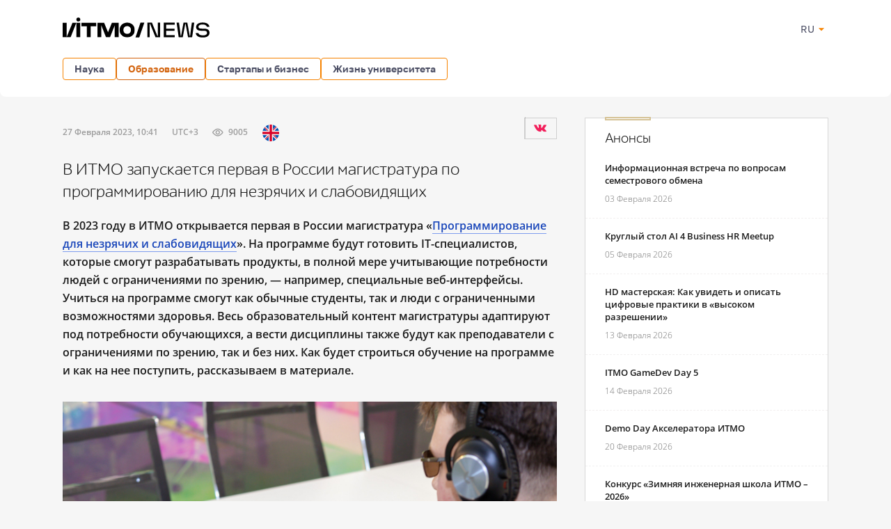

--- FILE ---
content_type: text/html; charset=UTF-8
request_url: https://news.itmo.ru/ru/education/trend/news/13084/
body_size: 16410
content:
<!DOCTYPE html>
<html lang="ru" prefix="og: http://ogp.me/ns#">

<head>
  <meta charset="utf-8" />
  <title>В ИТМО запускается первая в России магистратура по программированию для незрячих и слабовидящих</title>
  <!-- head:meta -->
  <meta name="keywords" content="В ИТМО запускается первая в России магистратура по программированию для незрячих и слабовидящих" />
  <meta name="description" content="В 2023 году в ИТМО открывается первая в России магистратура &laquo;Программирование для незрячих и слабовидящих&raquo;. На программе будут готовить IT-специалистов, которые смогут разрабатывать продукты, в полной мере учитывающие потребности людей с ограничениями по зрению, &mdash; например, специальные веб-интерфейсы. Учиться на программе смогут как обычные студенты, так и люди с ограниченными возможностями здоровья. Весь образовательный контент магистратуры адаптируют под потребности обучающихся, а вести дисциплины также будут как преподаватели с ограничениями по зрению, так и без них. Как будет строиться обучение на программе и как на нее поступить, рассказываем в материале." />
    <meta name="mediator" content="13084" />    <meta name="mediator_published_time" content="2023-02-27T10:41:48+03:00" />  <meta name="format-detection" content="telephone=no">
  <meta name="viewport" content="width=device-width, initial-scale=1, maximum-scale=1, user-scalable=no">
  <meta name="msApplication-ID" content="44794DivisiondevelopmentI.ITMOUniversityNews" />
  <meta name="msApplication-PackageFamilyName" content="44794DivisiondevelopmentI.ITMOUniversityNews_4km7ayasfejqc" />
  <!-- head:media -->
  <meta name="msapplication-TileColor" content="#EC0B43">
  <meta name="msapplication-TileImage" content="/xdata/_graphics/apple-touch-icon.png">
  <meta name="yandex-verification" content="3dcf153517ea332f" />
  <link rel="icon" type="image/svg+xml" href="/xdata/_graphics/favicon.svg" />
  <link rel="shortcut icon" href="/xdata/_graphics/favicon.ico" />
  <link rel="apple-touch-icon" sizes="180x180" href="/xdata/_graphics/apple-touch-icon.png" />
  <!-- head:styles -->
  <link rel="stylesheet" href="/xdata/_css/build/basis.min.css?v3867" />
  <link rel="stylesheet" href="/xdata/_css/styles/base/fonts.css?v3867" />
  <link rel="stylesheet" href="/xdata/_css/build/components.min.css?v3867" />
  <link rel="stylesheet" href="/xdata/_css/build/custom.min.css?v3867" />
  <link rel="stylesheet" href="/xdata/_css/build/media.min.css?v3867" />
  <link rel="stylesheet" href="/xdata/_plugins/magnific/css/styles.css?v3867" />
  <link rel="stylesheet" href="/xdata/_css/build/cocoen.min.css" />
  <link rel="stylesheet" href="/xdata/_plugins/slick/css/styles.css" />
  <link rel="stylesheet" href="/xdata/_plugins/slick/css/slick-theme.css" />
  <!--Open Graph-->
    <meta property="og:title" content="В ИТМО запускается первая в России магистратура по программированию для незрячих и слабовидящих">
    <meta property="og:type" content="article">
  <meta property="og:image"
    content="https://news.itmo.ru/images/news/big/p13084.jpg">
  <meta property="og:url" content="https://news.itmo.ru/ru/education/trend/news/13084/">
    <meta property="og:description" content="В 2023 году в ИТМО открывается первая в России магистратура &laquo;Программирование для незрячих и слабовидящих&raquo;. На программе будут готовить IT-специалистов, которые смогут разрабатывать продукты, в полной мере уч">
      <meta property="article:author" content="Алёна Мамаева" />
      <meta property="article:tag" content="Магистратура" />
    <meta property="article:tag" content="Программирование" />
    <meta property="article:tag" content="Образовательные программы" />
    <meta property="article:tag" content="Программная инженерия" />
    <meta property="article:tag" content="Ассистивные технологии" />
      <meta property="article:section" content="Тренды" />  <!-- Yandex.Metrika counter -->
  <script type="text/javascript">
  (function(m, e, t, r, i, k, a) {
    m[i] = m[i] || function() {
      (m[i].a = m[i].a || []).push(arguments)
    };
    m[i].l = 1 * new Date();
    k = e.createElement(t), a = e.getElementsByTagName(t)[0], k.async = 1, k.src = r, a.parentNode.insertBefore(k, a)
  })(window, document, "script", "https://mc.yandex.ru/metrika/tag.js", "ym");

  ym(39631755, "init", {
    clickmap: true,
    trackLinks: true,
    accurateTrackBounce: true,
    webvisor: true
  });
  ym(85872228, "init", {
    clickmap: true,
    trackLinks: true,
    accurateTrackBounce: true,
    webvisor: true
  });
  </script>
  <noscript>
    <div>
      <img src="https://mc.yandex.ru/watch/39631755" style="position:absolute; left:-9999px;" alt="" />
      <img src="https://mc.yandex.ru/watch/85872228" style="position:absolute; left:-9999px;" alt="" />
    </div>
  </noscript>
  <!-- /Yandex.Metrika counter -->
  <!-- Top.Mail.Ru counter -->
  <script type="text/javascript">
  var _tmr = window._tmr || (window._tmr = []);
  _tmr.push({
    id: "3606135",
    type: "pageView",
    start: (new Date()).getTime()
  });
  (function(d, w, id)

    {
      if (d.getElementById(id)) return;
      var ts = d.createElement("script");
      ts.type = "text/javascript";
      ts.async = true;
      ts.id = id;
      ts.src = "https://top-fwz1.mail.ru/js/code.js";
      var f = function() {
        var s = d.getElementsByTagName("script")[0];
        s.parentNode.insertBefore(ts, s);
      };
      if (w.opera == "[object Opera]") {
        d.addEventListener("DOMContentLoaded", f, false);
      } else {
        f();
      }
    })(document, window, "tmr-code");
  </script>
  <noscript>
    <div><img src="https://top-fwz1.mail.ru/counter?id=3606135;js=na" style="position:absolute;left:-9999px;"
        alt="Top.Mail.Ru" /></div>
  </noscript>
  <!-- /Top.Mail.Ru counter -->
</head>

<body data-mfp-close="Закрыть" data-mfp-loading="Загрузка..." data-mfp-prev="Назад"
  data-mfp-next="Вперед" data-mfp-counter="%curr% из %total%"
  data-mfp-error="Запрашиваемый контент не может быть загружен"
  data-spellreporter-url="https://itmo.ru/module/typo_report.php?language_id=1&url={0}&amp;text={1}">
      <svg style="visibility: hidden; display: none">
  <symbol width="12" height="12" viewBox="0 0 12 12" id="arrow-bottom">
    <path d="M5.18236 0.337549L3.13236 2.68755C2.83236 2.98755 3.08236 3.48755 3.48236 3.48755C3.63236 3.48755 3.73236 3.43755 3.83236 3.33755L5.43236 1.48755V11.4875C5.43236 11.7875 5.63236 11.9875 5.93236 11.9875C6.23236 11.9875 6.43236 11.7875 6.43236 11.4875V1.48755L8.03236 3.33755C8.13236 3.43755 8.28236 3.48755 8.38236 3.48755C8.78236 3.48755 8.98236 2.98755 8.73236 2.68755L6.68236 0.337549C6.28236 -0.112451 5.58236 -0.112451 5.18236 0.337549Z" />
  </symbol>
</svg>
  <!-- body:header -->
  <header>
    <div class="wrapper">
            <div class="logo">
        <a href="/ru/"></a>
      </div>
            <button id="menuToggle" class="button-ds-primary-icon-only-orange button-more"><svg
          xmlns="http://www.w3.org/2000/svg" height="24" viewBox="0 0 24 24" width="24" fill="#FFFFFF">
          <path d="M0 0h24v24H0z" fill="none" />
          <path d="M3 18h18v-2H3zm0-5h18v-2H3zm0-7v2h18V6z" />
        </svg></button>
      <div class="shortcuts">
        <div class="dropdown-language">
          <span class="link-button-ds-orange dropdown-language__trigger">RU            <svg xmlns="http://www.w3.org/2000/svg" height="20px" viewBox="0 0 24 24" width="20px" fill="#F68300">
              <path d="M0 0h24v24H0V0z" fill="none" />
              <path d="M7 10l5 5 5-5H7z" />
            </svg>
            <ul class="dropdown-ds">
              <li>
                <a class="dropdown-ds__item "
                  href="http://news.itmo.ru/ru/education/trend/news/13084/">
                  <svg width="16" height="16" viewBox="0 0 16 16" fill="none" xmlns="http://www.w3.org/2000/svg">
                    <g clip-path="url(#a)">
                      <path d="M8 16A8 8 0 1 0 8 0a8 8 0 0 0 0 16" fill="#F0F0F0" />
                      <path
                        d="M15.502 10.783A8 8 0 0 0 16 8a8 8 0 0 0-.498-2.782H.498A8 8 0 0 0 0 8c0 .979.176 1.916.498 2.783L8 11.479z"
                        fill="#0052B4" />
                      <path d="M8 16a8 8 0 0 0 7.503-5.218H.498A8 8 0 0 0 8 16" fill="#D80027" />
                    </g>
                    <defs>
                      <clipPath id="a">
                        <path fill="#fff" d="M0 0h16v16H0z" />
                      </clipPath>
                    </defs>
                  </svg>
                  Русский
                </a>
              </li>
              <li>
                <a class="dropdown-ds__item "
                  href="http://news.itmo.ru/en/education/trend/news/13084/">
                  <svg width="16" height="16" viewBox="0 0 16 16" fill="none" xmlns="http://www.w3.org/2000/svg">
                    <g clip-path="url(#a)">
                      <rect width="16" height="16" rx="8" fill="#fff" />
                      <g clip-path="url(#b)">
                        <path
                          d="M1.654 3.13A8 8 0 0 0 .275 5.912h4.162zm14.07 2.783a8 8 0 0 0-1.378-2.784l-2.783 2.784zM.275 10.087a8 8 0 0 0 1.379 2.783l2.783-2.783zM12.87 1.654A8 8 0 0 0 10.087.275v4.162zM3.13 14.346a8 8 0 0 0 2.783 1.378v-4.161zM5.912.276a8 8 0 0 0-2.784 1.378l2.784 2.783zm4.174 15.448a8 8 0 0 0 2.783-1.378l-2.783-2.783zm1.476-5.637 2.783 2.783a8 8 0 0 0 1.378-2.783z"
                          fill="#0052B4" />
                        <path
                          d="M15.932 6.957H9.043V.067a8 8 0 0 0-2.086 0v6.89H.067a8 8 0 0 0 0 2.086h6.89v6.89c.692.09 1.394.09 2.086 0v-6.89h6.89a8 8 0 0 0 0-2.086"
                          fill="#D80027" />
                        <path
                          d="m10.087 10.087 3.57 3.57q.246-.247.47-.514l-3.056-3.056zm-4.174 0-3.57 3.57q.247.246.514.47l3.056-3.056zm0-4.174-3.57-3.57a8 8 0 0 0-.47.514L4.93 5.913zm4.174 0 3.57-3.57a8 8 0 0 0-.514-.47L10.087 4.93z"
                          fill="#D80027" />
                      </g>
                    </g>
                    <defs>
                      <clipPath id="a">
                        <rect width="16" height="16" rx="8" fill="#fff" />
                      </clipPath>
                      <clipPath id="b">
                        <path fill="#fff" d="M0 0h16v16H0z" />
                      </clipPath>
                    </defs>
                  </svg>
                  English
                </a>
              </li>
            </ul>
        </div>
              </div>
    </div>
  </header>
  <!-- body:nav -->
  <nav>
    <div class="wrapper">
      <ul class="button-list">
        <li class="dropdown">
                                    <a class="button-ds-secondary-orange" href="/ru/science/">Наука</a>
                                    <ul class="dropdown-ds"><li>
                                          <a class="dropdown-ds__item " href="/ru/science/it/">IT</a>
                                      </li><li>
                                          <a class="dropdown-ds__item " href="/ru/science/photonics/">Фотоника</a>
                                      </li><li>
                                          <a class="dropdown-ds__item " href="/ru/science/cyberphysics/">Киберфизика</a>
                                      </li><li>
                                          <a class="dropdown-ds__item " href="/ru/science/new_materials/">Новые материалы</a>
                                      </li><li>
                                          <a class="dropdown-ds__item " href="/ru/science/life_science/">LifeScience</a>
                                      </li></ul>
                                </li><li class="dropdown">
                                    <a class="button-ds-secondary-orange active" href="/ru/education/">Образование</a>
                                    <ul class="dropdown-ds"><li>
                                          <a class="dropdown-ds__item " href="/ru/education/cooperation/">Сотрудничество</a>
                                      </li><li>
                                          <a class="dropdown-ds__item  active" href="/ru/education/trend/">Тренды</a>
                                      </li><li>
                                          <a class="dropdown-ds__item " href="/ru/education/students/">Студенты</a>
                                      </li><li>
                                          <a class="dropdown-ds__item " href="/ru/education/official/">Официально</a>
                                      </li></ul>
                                </li><li class="dropdown">
                                    <a class="button-ds-secondary-orange" href="/ru/startups_and_business/">Стартапы и бизнес</a>
                                    <ul class="dropdown-ds"><li>
                                          <a class="dropdown-ds__item " href="/ru/startups_and_business/business_success/">Бизнес-успех</a>
                                      </li><li>
                                          <a class="dropdown-ds__item " href="/ru/startups_and_business/innovations/">Инновации</a>
                                      </li><li>
                                          <a class="dropdown-ds__item " href="/ru/startups_and_business/startup/">Будни стартапа</a>
                                      </li><li>
                                          <a class="dropdown-ds__item " href="/ru/startups_and_business/partnership/">Партнерство</a>
                                      </li><li>
                                          <a class="dropdown-ds__item " href="/ru/startups_and_business/initiative/">Инициативы</a>
                                      </li></ul>
                                </li><li class="dropdown">
                                    <a class="button-ds-secondary-orange" href="/ru/university_live/">Жизнь университета</a>
                                    <ul class="dropdown-ds"><li>
                                          <a class="dropdown-ds__item " href="/ru/university_live/ratings/">Рейтинги</a>
                                      </li><li>
                                          <a class="dropdown-ds__item " href="/ru/university_live/achievements/">Достижения</a>
                                      </li><li>
                                          <a class="dropdown-ds__item " href="/ru/university_live/leisure/">Досуг</a>
                                      </li><li>
                                          <a class="dropdown-ds__item " href="/ru/university_live/ads/">Объявления</a>
                                      </li><li>
                                          <a class="dropdown-ds__item " href="/ru/university_live/social_activity/">Социальная активность</a>
                                      </li></ul>
                                </li>                      </ul>
    </div>
  </nav>
  <div id="sideMenuOverlay" class="side-menu__overlay"></div>
  <div id="sideMenu" class="side-menu">
    <div class="side-menu__content">
      <div class="side-menu__header">
                <a class="side-menu__header__logo" href="/ru/">
          <svg width="211" height="30" viewBox="0 0 211 30" fill="none" xmlns="http://www.w3.org/2000/svg">
            <path
              d="M201.478 29.856c-5.378 0-9.523-1.532-10.455-6.459h3.906c.54 2.493 3.184 3.395 6.579 3.395 3.244 0 5.888-.902 5.888-3.515 0-2.734-2.133-3.094-5.678-3.094h-1.773c-4.415 0-8.201-.811-8.201-5.528 0-4.476 4.777-6.308 9.283-6.308 4.776 0 8.952 1.472 9.973 6.218h-3.665c-1.021-2.613-3.274-3.394-6.308-3.394-3.154 0-5.858.96-5.858 3.334 0 2.463 2.403 2.644 5.888 2.644h1.472c4.897 0 8.441 1.171 8.441 6.068 0 4.716-4.566 6.639-9.492 6.639m-34.76-.361-3.034-20.969h3.454c1.172 8.502 1.773 12.888 2.434 18.926h.6c.781-4.116 2.674-14.6 3.485-18.926h5.437c.842 4.416 2.704 14.81 3.425 18.926h.661c.691-6.038 1.262-10.424 2.403-18.926h3.485l-3.034 20.969h-5.888l-3.425-18.926h-.691l-3.454 18.926zm-5.83-17.875h-12.077v5.738h11.836v2.944h-11.836v6.099h12.077v3.094h-15.561V8.526h15.561zM121.74 29.495V8.526h6.579c1.833 4.597 3.695 9.223 5.588 13.82.691 1.651 1.412 3.514 2.072 5.196h.691l.121-19.016h3.304v20.969h-6.699c-1.893-4.626-3.725-9.253-5.618-13.849-.691-1.652-1.381-3.515-2.042-5.167h-.691v19.016z"
              fill="#000" />
            <g clip-path="url(#a)" fill="#000">
              <path
                d="M27.11 8.721v5.029h7.64v15.718h5.596V13.75h7.782V8.72zm-1.808-.044h-5.645V29.47h5.645zM0 8.677V29.47h5.645V8.677zm17.407 0h-3.249L5.645 29.47h5.82l8.188-20.792zm58.873 0h-5.495l-5.603 13.684L59.58 8.677h-9.645V29.47h5.645v-17l6.693 16.998h5.82l6.694-16.998v16.998h5.645V8.677zM22.472 1.255a2.769 2.769 0 1 0 2.826 2.769 2.8 2.8 0 0 0-2.826-2.77m70.29 23.395h-.01c-1.607 0-2.97-.5-3.933-1.446s-1.48-2.281-1.51-3.874v-.464c.028-1.595.548-2.936 1.506-3.878s2.322-1.444 3.933-1.444h.013c1.567 0 2.904.52 3.866 1.502s1.5 2.428 1.493 4.053c0 1.625-.523 3.059-1.495 4.05-.972.993-2.299 1.503-3.865 1.505m10.828-5.557c-.012-4.1-1.701-7.16-5.02-9.095a11.15 11.15 0 0 0-5.682-1.487q-.777.002-1.55.089c-3.029.333-5.467 1.606-7.244 3.76-1.516 1.845-2.25 4.056-2.23 6.735-.017 2.679.714 4.89 2.232 6.734 1.775 2.16 4.217 3.426 7.242 3.76q.772.085 1.55.088a11.14 11.14 0 0 0 5.681-1.487c3.328-1.936 5.021-4.994 5.021-9.097" />
            </g>
            <path d="m104.624 29.84 7.239-21.409h5.537l-7.347 21.409z" fill="#000" />
            <defs>
              <clipPath id="a">
                <path fill="#fff" d="M0 .145h103.588v29.597H0z" />
              </clipPath>
            </defs>
          </svg>
        </a>
                <div class="dropdown-language">
          <span class="link-button-ds-orange dropdown-language__trigger">RU            <svg xmlns="http://www.w3.org/2000/svg" height="20px" viewBox="0 0 24 24" width="20px" fill="#F68300">
              <path d="M0 0h24v24H0V0z" fill="none" />
              <path d="M7 10l5 5 5-5H7z" />
            </svg>
            <ul class="dropdown-ds">
              <li>
                <a class="dropdown-ds__item " href="http://news.itmo.ru/ru/education/trend/news/13084/">
                  <svg width="16" height="16" viewBox="0 0 16 16" fill="none" xmlns="http://www.w3.org/2000/svg">
                    <g clip-path="url(#a)">
                      <path d="M8 16A8 8 0 1 0 8 0a8 8 0 0 0 0 16" fill="#F0F0F0" />
                      <path
                        d="M15.502 10.783A8 8 0 0 0 16 8a8 8 0 0 0-.498-2.782H.498A8 8 0 0 0 0 8c0 .979.176 1.916.498 2.783L8 11.479z"
                        fill="#0052B4" />
                      <path d="M8 16a8 8 0 0 0 7.503-5.218H.498A8 8 0 0 0 8 16" fill="#D80027" />
                    </g>
                    <defs>
                      <clipPath id="a">
                        <path fill="#fff" d="M0 0h16v16H0z" />
                      </clipPath>
                    </defs>
                  </svg>
                  Русский
                </a>
              </li>
              <li>
                <a class="dropdown-ds__item " href="http://news.itmo.ru/en/education/trend/news/13084/">
                  <svg width="16" height="16" viewBox="0 0 16 16" fill="none" xmlns="http://www.w3.org/2000/svg">
                    <g clip-path="url(#a)">
                      <rect width="16" height="16" rx="8" fill="#fff" />
                      <g clip-path="url(#b)">
                        <path
                          d="M1.654 3.13A8 8 0 0 0 .275 5.912h4.162zm14.07 2.783a8 8 0 0 0-1.378-2.784l-2.783 2.784zM.275 10.087a8 8 0 0 0 1.379 2.783l2.783-2.783zM12.87 1.654A8 8 0 0 0 10.087.275v4.162zM3.13 14.346a8 8 0 0 0 2.783 1.378v-4.161zM5.912.276a8 8 0 0 0-2.784 1.378l2.784 2.783zm4.174 15.448a8 8 0 0 0 2.783-1.378l-2.783-2.783zm1.476-5.637 2.783 2.783a8 8 0 0 0 1.378-2.783z"
                          fill="#0052B4" />
                        <path
                          d="M15.932 6.957H9.043V.067a8 8 0 0 0-2.086 0v6.89H.067a8 8 0 0 0 0 2.086h6.89v6.89c.692.09 1.394.09 2.086 0v-6.89h6.89a8 8 0 0 0 0-2.086"
                          fill="#D80027" />
                        <path
                          d="m10.087 10.087 3.57 3.57q.246-.247.47-.514l-3.056-3.056zm-4.174 0-3.57 3.57q.247.246.514.47l3.056-3.056zm0-4.174-3.57-3.57a8 8 0 0 0-.47.514L4.93 5.913zm4.174 0 3.57-3.57a8 8 0 0 0-.514-.47L10.087 4.93z"
                          fill="#D80027" />
                      </g>
                    </g>
                    <defs>
                      <clipPath id="a">
                        <rect width="16" height="16" rx="8" fill="#fff" />
                      </clipPath>
                      <clipPath id="b">
                        <path fill="#fff" d="M0 0h16v16H0z" />
                      </clipPath>
                    </defs>
                  </svg>
                  English
                </a>
              </li>
            </ul>
        </div>
        <svg id="closeMenu" class="side-menu__header__close" xmlns="http://www.w3.org/2000/svg" height="24"
          viewBox="0 0 24 24" width="24" fill="#37394B">
          <path d="M0 0h24v24H0z" fill="none" />
          <path
            d="M19 6.41 17.59 5 12 10.59 6.41 5 5 6.41 10.59 12 5 17.59 6.41 19 12 13.41 17.59 19 19 17.59 13.41 12z" />
        </svg>
      </div>
      <ul class="side-menu__list">
        <li>
                                  <a class="dropdown-ds__item">Наука
                                  <svg xmlns="http://www.w3.org/2000/svg" height="24px" viewBox="0 0 24 24" width="24px" fill="#F68300"><path d="M0 0h24v24H0V0z" fill="none"/><path d="M12 4l-1.41 1.41L16.17 11H4v2h12.17l-5.58 5.59L12 20l8-8-8-8z"/></svg>
                                  </a>
                                  <div class="side-menu__list__header">
                                    <svg xmlns="http://www.w3.org/2000/svg" height="24px" viewBox="0 0 24 24" width="24px" fill="#37394B"><path d="M0 0h24v24H0V0z" fill="none"/><path d="M12 4l-1.41 1.41L16.17 11H4v2h12.17l-5.58 5.59L12 20l8-8-8-8z"/></svg>
                                    <a href="/ru/science/">Наука</a>
                                  </div>
                                    <ul class="side-menu__list__submenu"><li>
                                          <a class="dropdown-ds__item " href="/ru/science/it/">IT</a>
                                      </li><li>
                                          <a class="dropdown-ds__item " href="/ru/science/photonics/">Фотоника</a>
                                      </li><li>
                                          <a class="dropdown-ds__item " href="/ru/science/cyberphysics/">Киберфизика</a>
                                      </li><li>
                                          <a class="dropdown-ds__item " href="/ru/science/new_materials/">Новые материалы</a>
                                      </li><li>
                                          <a class="dropdown-ds__item " href="/ru/science/life_science/">LifeScience</a>
                                      </li></ul>
                                </li><li>
                                  <a class="dropdown-ds__item">Образование
                                  <svg xmlns="http://www.w3.org/2000/svg" height="24px" viewBox="0 0 24 24" width="24px" fill="#F68300"><path d="M0 0h24v24H0V0z" fill="none"/><path d="M12 4l-1.41 1.41L16.17 11H4v2h12.17l-5.58 5.59L12 20l8-8-8-8z"/></svg>
                                  </a>
                                  <div class="side-menu__list__header">
                                    <svg xmlns="http://www.w3.org/2000/svg" height="24px" viewBox="0 0 24 24" width="24px" fill="#37394B"><path d="M0 0h24v24H0V0z" fill="none"/><path d="M12 4l-1.41 1.41L16.17 11H4v2h12.17l-5.58 5.59L12 20l8-8-8-8z"/></svg>
                                    <a href="/ru/education/">Образование</a>
                                  </div>
                                    <ul class="side-menu__list__submenu"><li>
                                          <a class="dropdown-ds__item " href="/ru/education/cooperation/">Сотрудничество</a>
                                      </li><li>
                                          <a class="dropdown-ds__item  active" href="/ru/education/trend/">Тренды</a>
                                      </li><li>
                                          <a class="dropdown-ds__item " href="/ru/education/students/">Студенты</a>
                                      </li><li>
                                          <a class="dropdown-ds__item " href="/ru/education/official/">Официально</a>
                                      </li></ul>
                                </li><li>
                                  <a class="dropdown-ds__item">Стартапы и бизнес
                                  <svg xmlns="http://www.w3.org/2000/svg" height="24px" viewBox="0 0 24 24" width="24px" fill="#F68300"><path d="M0 0h24v24H0V0z" fill="none"/><path d="M12 4l-1.41 1.41L16.17 11H4v2h12.17l-5.58 5.59L12 20l8-8-8-8z"/></svg>
                                  </a>
                                  <div class="side-menu__list__header">
                                    <svg xmlns="http://www.w3.org/2000/svg" height="24px" viewBox="0 0 24 24" width="24px" fill="#37394B"><path d="M0 0h24v24H0V0z" fill="none"/><path d="M12 4l-1.41 1.41L16.17 11H4v2h12.17l-5.58 5.59L12 20l8-8-8-8z"/></svg>
                                    <a href="/ru/startups_and_business/">Стартапы и бизнес</a>
                                  </div>
                                    <ul class="side-menu__list__submenu"><li>
                                          <a class="dropdown-ds__item " href="/ru/startups_and_business/business_success/">Бизнес-успех</a>
                                      </li><li>
                                          <a class="dropdown-ds__item " href="/ru/startups_and_business/innovations/">Инновации</a>
                                      </li><li>
                                          <a class="dropdown-ds__item " href="/ru/startups_and_business/startup/">Будни стартапа</a>
                                      </li><li>
                                          <a class="dropdown-ds__item " href="/ru/startups_and_business/partnership/">Партнерство</a>
                                      </li><li>
                                          <a class="dropdown-ds__item " href="/ru/startups_and_business/initiative/">Инициативы</a>
                                      </li></ul>
                                </li><li>
                                  <a class="dropdown-ds__item">Жизнь университета
                                  <svg xmlns="http://www.w3.org/2000/svg" height="24px" viewBox="0 0 24 24" width="24px" fill="#F68300"><path d="M0 0h24v24H0V0z" fill="none"/><path d="M12 4l-1.41 1.41L16.17 11H4v2h12.17l-5.58 5.59L12 20l8-8-8-8z"/></svg>
                                  </a>
                                  <div class="side-menu__list__header">
                                    <svg xmlns="http://www.w3.org/2000/svg" height="24px" viewBox="0 0 24 24" width="24px" fill="#37394B"><path d="M0 0h24v24H0V0z" fill="none"/><path d="M12 4l-1.41 1.41L16.17 11H4v2h12.17l-5.58 5.59L12 20l8-8-8-8z"/></svg>
                                    <a href="/ru/university_live/">Жизнь университета</a>
                                  </div>
                                    <ul class="side-menu__list__submenu"><li>
                                          <a class="dropdown-ds__item " href="/ru/university_live/ratings/">Рейтинги</a>
                                      </li><li>
                                          <a class="dropdown-ds__item " href="/ru/university_live/achievements/">Достижения</a>
                                      </li><li>
                                          <a class="dropdown-ds__item " href="/ru/university_live/leisure/">Досуг</a>
                                      </li><li>
                                          <a class="dropdown-ds__item " href="/ru/university_live/ads/">Объявления</a>
                                      </li><li>
                                          <a class="dropdown-ds__item " href="/ru/university_live/social_activity/">Социальная активность</a>
                                      </li></ul>
                                </li>              </ul>
    </div>
      </div>
<link rel="stylesheet" href="../assets/css/photo-comment.css" />
<section class="splitter">
    <div class="wrapper">
        <main>
            <div class="article">
                <article>
                    <div class="news-info-wrapper">
                        <time datetime="2023-02-27T10:41:48+03:00">
                                    27 Февраля 2023, 10:41<span class="timezone">UTC+3</span><span class="icon eye">9005</span><a href="https://news.itmo.ru/en/education/trend/news/13084/" class="en" data-title="Read in English"></a></time>                        <div class="ya-share2" data-services="vkontakte" data-lang="ru" data-counter>
                        </div>
                    </div>
                    <h1>В ИТМО запускается первая в России магистратура по программированию для незрячих и слабовидящих</h1>
                    <div class="content js-mediator-article">
                        <p class="lead">
                            <strong>В 2023 году в ИТМО открывается первая в России магистратура &laquo;</strong><a href="https://abit.itmo.ru/program/master/it_blind" target="_blank"><strong>Программирование для незрячих и слабовидящих</strong></a><strong>&raquo;. На программе будут готовить IT-специалистов, которые смогут разрабатывать продукты, в полной мере учитывающие потребности людей с ограничениями по зрению, &mdash; например, специальные веб-интерфейсы. Учиться на программе смогут как обычные студенты, так и люди с ограниченными возможностями здоровья. Весь образовательный контент магистратуры адаптируют под потребности обучающихся, а вести дисциплины также будут как преподаватели с ограничениями по зрению, так и без них. Как будет строиться обучение на программе и как на нее поступить, рассказываем в материале.</strong>                        </p>
                        <div class="poster">
                            <img loading="lazy" src="/images/news/big/p13084.jpg" alt="" /><div class="copyinfo">
                                    <div class="blackbox">
                                        <p>Фото: Дмитрий Григорьев / ITMO.NEWS</p>
                                    </div>
                                </div>                        </div>
                        <div class="post-content">
                                                        <h1><strong>Содержание</strong></h1>

<ol>
	<li><a href="#link1">Актуальность программы</a></li>
	<li><a href="#link2">Как устроено обучение</a></li>
	<li><a href="#link3">Где работать после выпуска</a></li>
	<li><a href="#link4">Кому подойдет магистратура</a></li>
	<li><a href="#link5">Как поступить на программу</a></li>
</ol>

<div id="link1">
<h1><strong>Сделать технологии доступными для всех</strong></h1>

<p>По <a href="https://www.who.int/news/item/16-05-2022-almost-one-billion-children-and-adults-with-disabilities-and-older-persons-in-need-of-assistive-technology-denied-access--according-to-new-report" target="_blank">данным отчета</a> Всемирной организации здравоохранения (ВОЗ) и Международного чрезвычайного фонда помощи детям при ООН (ЮНИСЕФ), более 2,5 млрд жителям планеты необходим доступ к ассистивным технологиям. Это физические и цифровые продукты, которые помогают людям с разными ограничениями по здоровью жить так же комфортно, как и всем остальным. К таким продуктам относятся инвалидные коляски, протезы и очки, а также программное обеспечение &mdash; например, голосовые помощники, программы, зачитывающие вслух происходящее на экране компьютера или смартфона (скринридеры), и программы распознавания и расшифровки голосовых сообщений.</p>

<p>Созданием ассистивных технологий и адаптированием уже существующих информационных систем и мобильных приложений под потребности незрячих и слабовидящих людей занимаются разработчики программного обеспечения и DevOps-инженеры. Но чтобы разрабатывать действительно полезные продукты, им нужно не только отлично владеть навыками (в программировании и создании алгоритмов для автоматической обработки текстов), но и понимать тонкости работы вспомогательных программ. Например, считает ли скринридер все элементы верстки приложения и сделает ли он это в правильном порядке.</p>

<p>Чтобы подготовить IT-специалистов, которые смогут разрабатывать продукты, в полной мере учитывающие потребности целевой аудитории, ИТМО открывает новую магистратуру &laquo;<a href="https://abit.itmo.ru/program/master/it_blind" target="_blank">Программирование для незрячих и слабовидящих</a>&raquo;. Она станет первой в России образовательной программой, на которой будут профессионально готовить системных администраторов, DevOps-инженеров, тестировщиков и разработчиков специального программного обеспечения и приложений.</p>

<blockquote>
<p><em>&laquo;В ИТМО уже обучаются несколько студентов, у которых есть ограничения по зрению. Для нас это интересный опыт преподавания. С другой стороны, мы видим в этом направлении серьезный пробел, так как люди с ограничением по зрению не имеют возможности обучаться в магистратуре с соответствующей поддержкой &mdash; такой программы в России просто нет. Поэтому мы решили выращивать специалистов, способных сделать более доступными информационные системы и мобильные приложения для людей с ограничениями по зрению. Для этого мы объединим наш опыт подготовки специалистов в области программной инженерии и опыт людей, занимающихся инклюзивным образованием и разработкой ассистивных технологий для незрячих и слабовидящих&raquo;</em>, &mdash; отметил руководитель программы &laquo;Программирование для незрячих и слабовидящих&raquo;, доцент факультета программной инженерии и компьютерной техники ИТМО <strong>Дмитрий Муромцев</strong>.</p>
</blockquote>

<p><figure>
                        <img src="/images/news/big/1308400.jpg" alt="Дмитрий Муромцев. Фото: ITMO.NEWS
" />
                        <figcaption><p class="show_photo_comment">Дмитрий Муромцев. Фото: ITMO.NEWS</p>
</figcaption>
                    </figure>

<div id="link2">
<h1><strong>Как устроено обучение</strong></h1>

<p>Большую часть времени студенты программы будут изучать общий набор дисциплин, которые читают и на других образовательных программах факультета программной инженерии и компьютерной техники ИТМО (ФПИиКТ). Среди них &mdash; программная инженерия, веб-технологии, основы мобильной разработки, UI/UX-дизайн, программирование на Python и JavaScript и много другое. Но будут и специальные дисциплины ― например, изучение систем экранного доступа, голосовых помощников и других ассистивных технологий. В результате студенты смогут научиться проектировать и разрабатывать доступные веб-интерфейсы, а также внедрять в них уже готовые решения. С полным списком дисциплин можно <a href="https://abit.itmo.ru/program/master/it_blind" target="_blank">ознакомиться на сайте</a>.</p>

<blockquote>
<p><em>&laquo;В магистратуре мы делаем акцент на дисциплины, которые позволят выпускникам профессионально заниматься программной инженерией. Если в дальнейшем они захотят углубиться в какую-либо область, они смогут сделать это благодаря базовым знаниям, полученным за время обучения. Но при этом студенты будут владеть технологиями доступности. Это очень важно, так как таких специалистов на рынке никто не готовит&raquo;</em>, &mdash; рассказывает Дмитрий Муромцев.</p>
</blockquote>

<p>Помогать подбирать нужные дисциплины для учебного плана и адаптировать образовательный контент для студентов с ограничениями по зрению будет магистрант второго курса ФПИиКТ ИТМО <strong>Евгений Некрасов</strong>. Несмотря на потерю зрения и правой кисти, он учится в Первом неклассическом на общих основаниях и более восьми лет работает в IT-индустрии наравне с людьми без ограничений по здоровью. За время учебы и работы он освоил более десяти языков программирования и стал специалистом в области DevOps/SRE инженерии, больших данных, искусственного интеллекта, виртуальной реальности и веб-интерфейсов для пользователей с ограничениями по зрению.</p>

<blockquote>
<p><em>&laquo;Чем отличается программирование для незрячего и зрячего студента? Нам нужен скринридер и адаптивные среды разработки, в которых он хорошо работает. Скринридер озвучивает, что происходит на экране устройства &mdash; например, зачитывает уведомления в мессенджерах или говорит, какой файл в компьютере я сейчас открою. Я могу слушать текст на скорости 1000 слов в минуту (средняя скорость чтения &mdash; 200&ndash;250 слов в минуту &mdash; прим. ред.). Раскладка помогает мне набирать программный код, так как в ней есть адаптированная версия для программистов и отдельно для левой и правой руки. Но мне трудно воспринимать картинки, поэтому я прошу других людей описать их для меня&raquo;</em>, &mdash; рассказывает Евгений Некрасов.</p>
</blockquote>

<p><figure>
                        <img src="/images/news/big/1308401.jpg" alt="Евгений Некрасов.&nbsp;Фото: Дмитрий Григорьев / ITMO.NEWS
" />
                        <figcaption><p class="show_photo_comment">Евгений Некрасов.&nbsp;Фото: Дмитрий Григорьев / ITMO.NEWS</p>
</figcaption>
                    </figure>

<p>Еще одна особенность магистратуры &mdash; парное преподавание некоторых дисциплин. Например, специалисты в области программной инженерии, которые ранее не обучали незрячих и слабовидящих, будут работать вместе с преподавателями, у которых есть нарушения зрения, но нет опыта работы в IT-индустрии. Такой подход поможет адаптировать обучение для студентов с ограничениями по зрению.</p>

<div id="link3">
<h1><strong>Где работать после выпуска</strong></h1>

<p>Как отмечает Дмитрий Муромцев, выпускники программы могут стать новым драйвером развития ассистивных технологий в IT-компаниях и претендовать на позиции системных администраторов, frontend- и backend-разработчиков программного обеспечения и приложений специально для пользователей с ограничениями по зрению, тестировщиков, DataOps- и DevOps-инженеров. Сейчас только на hh.ru <a href="https://spb.hh.ru/vacancies/testirovshik" target="_blank">опубликовано</a> более 500 вакансий на позицию тестировщика в Санкт-Петербурге, кандидатов ждут в &laquo;Яндексе&raquo;, &laquo;Сбере&raquo;, &laquo;ВСК&raquo;, &laquo;Протее&raquo; и других компаниях.</p>

<p>Но можно вдохновиться опытом Евгения Некрасова и сочетать должность ведущего DevOps-инженера отдела разработки в центре программ лояльности &laquo;Сбера&raquo; и заниматься собственными стартапами. Один из его проектов посвящен разработке адаптивного VR-пространства для людей с нарушениями зрения. По задумке разработчика, вместо объемных изображений в VR пользователь будет получать звуковой поток, где у каждой фигуры своя частота и колебание звука. За счет этих характеристик он будет распознавать фигуры.</p>

<div id="link4">
<h1><strong>Кому подойдет магистратура</strong></h1>

<p>Создатели магистратуры отмечают, что это не реабилитационная программа, цель которой &mdash; помогать людям с ограничениями по зрению восстанавливать потерянные функции и адаптироваться к новой среде. Это полноценная программа профессиональной подготовки IT-специалистов. Поэтому в магистратуре ждут выпускников бакалавриата технических и инженерных специальностей, которые владеют навыками программирования и хотят развиваться в направлении ассистивных технологий. Также программа подойдет выпускникам магистратуры и людям среднего и старшего возраста с нарушениями зрения, которые планируют получить второе высшее образование.</p>

<p>При этом учиться в магистратуре могут студенты как с ограничениями, так и без ограничений по зрению.</p>

<blockquote>
<p><em>&laquo;Пользовательский опыт незрячих и зрячих людей кардинально отличается. Например, для навигации по сайту я пользуюсь не мышью и глазами, а скринридером и клавиатурой. Поэтому верстка всех элементов сайта &mdash; заголовки, радиокнопки, ссылки и многое другое &mdash; должны быть адаптированы и под меня. Поэтому главная задача магистратуры &mdash; подготовить IT-специалистов, которые, имея нарушение зрения, могут решать индустриальные задачи наравне с другими людьми. И также передать выпускникам без ограничений по зрению специфический опыт, который поможет им создавать специальные продукты и решения&raquo;</em>, &mdash; подчеркивает Евгений Некрасов.</p>
</blockquote>

<p><figure>
                        <img src="/images/news/big/1308402.jpg" alt="Евгений Некрасов.&nbsp;Фото: Дмитрий Григорьев / ITMO.NEWS
" />
                        <figcaption><p class="show_photo_comment">Евгений Некрасов.&nbsp;Фото: Дмитрий Григорьев / ITMO.NEWS</p>
</figcaption>
                    </figure>

<div id="link5">
<h1><strong>Как поступить на программу</strong></h1>

<p>Всего предусмотрено 16 бюджетных мест. Поступить на программу можно несколькими способами:</p>

<ul>
	<li>Сдать вступительный экзамен.</li>
	<li>Собрать научные, учебные и профессиональные достижения и победить с ними в <a href="https://abit.itmo.ru/file_storage/file/pages/26/KP1.pdf" target="_blank">конкурсе портфолио</a> ИТМО.</li>
	<li>Стать победителем или призером <a href="https://news.itmo.ru/ru/education/students/news/12979/" target="_blank">Мегаолимпиады</a> ИТМО.</li>
	<li>Победить в <a href="https://abit.itmo.ru/file_storage/file/pages/26/hack_for_you_success.pdf" target="_blank">конкурсе-хакатоне</a> Hack For Your Success.</li>
	<li>Разработать интернет-сайт, программное приложение или аппаратный проект и представить его на <a href="https://abit.itmo.ru/file_storage/file/pages/26/SHWARE.pdf" target="_blank">конкурсе</a> SHWare.</li>
	<li>Получить рекомендательное письмо от руководителя образовательной программы. В документе должны быть описаны учебные и научные достижения студента (выступления на конференциях, научные публикации, участие в научных проектах, конкурсах, олимпиадах), его научные интересы и способности.</li>
</ul>
</div>
</div>
</div>
</div>
</div>                            <div style="display:block;text-align:right">
                                <a class="post-content__top-link">
                                    К началу                                    <svg class="post-content__top-svg">
                                        <use xlink:href="#arrow-bottom"></use>
                                    </svg>
                                </a>
                            </div>
                        </div>

                    </div>
                    <div class="author-block">
                                                    <div class="author author-item">
                                <div class="photo">
                                                                            <a rel="author" href="/ru/profile/71/">
                                            <img loading="lazy" src="/images/users/small/p71.jpg" alt="" />
                                        </a>
                                                                        </div>
                                <div class="about">
                                    <h6>
                                        <a rel="author" href="/ru/profile/71/">Алёна Мамаева</a>
                                    </h6>
                                    <div class="post">Журналист</div>
                                </div>
                            </div>
                                                </div>
                    <div class="author-block">
                                            </div>
                    <div class="author-block">
                                            </div>
                </article>
                                <div class="bulletin">
                                                    <div class="group">
                                    <div class="label">Теги</div>
                                    <div class="content">
                                        <ul class="tags">
                                            <li><a href="/ru/search/?tag=%D0%9C%D0%B0%D0%B3%D0%B8%D1%81%D1%82%D1%80%D0%B0%D1%82%D1%83%D1%80%D0%B0">Магистратура</a>
                                                </li><li><a href="/ru/search/?tag=%D0%9F%D1%80%D0%BE%D0%B3%D1%80%D0%B0%D0%BC%D0%BC%D0%B8%D1%80%D0%BE%D0%B2%D0%B0%D0%BD%D0%B8%D0%B5">Программирование</a>
                                                </li><li><a href="/ru/search/?tag=%D0%9E%D0%B1%D1%80%D0%B0%D0%B7%D0%BE%D0%B2%D0%B0%D1%82%D0%B5%D0%BB%D1%8C%D0%BD%D1%8B%D0%B5+%D0%BF%D1%80%D0%BE%D0%B3%D1%80%D0%B0%D0%BC%D0%BC%D1%8B">Образовательные программы</a>
                                                </li><li><a href="/ru/search/?tag=%D0%9F%D1%80%D0%BE%D0%B3%D1%80%D0%B0%D0%BC%D0%BC%D0%BD%D0%B0%D1%8F+%D0%B8%D0%BD%D0%B6%D0%B5%D0%BD%D0%B5%D1%80%D0%B8%D1%8F">Программная инженерия</a>
                                                </li><li class="din"><a href="/ru/search/?tag=%D0%93%D0%BB%D0%B0%D0%B2%D0%BD%D0%BE%D0%B5Bottom">ГлавноеBottom</a>
                                                </li><li><a href="/ru/search/?tag=%D0%90%D1%81%D1%81%D0%B8%D1%81%D1%82%D0%B8%D0%B2%D0%BD%D1%8B%D0%B5+%D1%82%D0%B5%D1%85%D0%BD%D0%BE%D0%BB%D0%BE%D0%B3%D0%B8%D0%B8">Ассистивные технологии</a>
                                                </li>                                        </ul>
                                    </div>
                                </div>
                                            </div>
                            </div>
                        <div class="contentbox">
                                <h2>Похожие новости</h2>
                                <ul class="triplet"><li>
                                    <div class="thumb">
                                        <a href="/ru/education/official/news/13167/">
                                            <img loading="lazy" src="/images/news/small/p13167.jpg" alt="" />
                                        </a>
                                    </div>
                                    <h4>
                                        <a href="/ru/education/official/news/13167/">Магистратура и аспирантура за 4 года: в ИТМО запустили специальный образовательный трек для будущих ученых</a>
                                    </h4>
                                    <time datetime="2023-04-19T10:32:02">19 Апреля 2023</time>
                                </li><li>
                                    <div class="thumb">
                                        <a href="/ru/startups_and_business/business_success/news/13328/">
                                            <img loading="lazy" src="/images/news/small/p13328.jpg" alt="" />
                                        </a>
                                    </div>
                                    <h4>
                                        <a href="/ru/startups_and_business/business_success/news/13328/">Войти в IT на ощупь: Евгений Некрасов потерял зрение, но смог окончить два вуза, стать DevOps-инженером и запустить собственный стартап</a>
                                    </h4>
                                    <time datetime="2023-07-26T11:54:32">26 Июля 2023</time>
                                </li><li>
                                    <div class="thumb">
                                        <a href="/ru/education/trend/news/12667/">
                                            <img loading="lazy" src="/images/news/small/p12667.jpg" alt="" />
                                        </a>
                                    </div>
                                    <h4>
                                        <a href="/ru/education/trend/news/12667/">Защитить ИИ от угроз: в ИТМО запускают новую магистратуру «Безопасность систем искусственного интеллекта»</a>
                                    </h4>
                                    <time datetime="2022-06-28T15:31:30">28 Июня 2022</time>
                                </li></ul>
                            </div>        </main>
        <aside>
            
<div id="announces" class="announces">
    <div class="heading">
        <h2 class="sand hollow">
            <a href="/ru/events/">Анонсы</a>
        </h2>
    </div>
    <ul>
        <li>
            <h4>
                <a href="/ru/announce/116305/">Информационная встреча по вопросам семестрового обмена</a>
            </h4>
            <time datetime="2026-02-03">03 Февраля 2026</time>
        </li><li>
            <h4>
                <a href="/ru/announce/116294/">Круглый стол AI 4 Business HR Meetup</a>
            </h4>
            <time datetime="2026-02-05">05 Февраля 2026</time>
        </li><li>
            <h4>
                <a href="/ru/announce/116382/">HD мастерская: Как увидеть и описать цифровые практики в «высоком разрешении»</a>
            </h4>
            <time datetime="2026-02-13">13 Февраля 2026</time>
        </li><li>
            <h4>
                <a href="/ru/announce/117067/">ITMO GameDev Day 5</a>
            </h4>
            <time datetime="2026-02-14">14 Февраля 2026</time>
        </li><li>
            <h4>
                <a href="/ru/announce/116841/">Demo Day Акселератора ИТМО</a>
            </h4>
            <time datetime="2026-02-20">20 Февраля 2026</time>
        </li><li>
            <h4>
                <a href="/ru/contest/116267/">Конкурс «Зимняя инженерная школа ИТМО – 2026»</a>
            </h4>
            <time datetime="2026-02-24">24 Февраля 2026</time>
        </li>    </ul>
    <div class="readmore">
        <a href="/ru/events/">Далее</a>
    </div>
</div>
<div class="publishing">
    <div class="author">
        <div class="photo">
            <img loading="lazy" src="/xdata/_graphics/person_image.jpg" alt="photo" />
        </div>
        <h6>Илья Климентьев</h6>
    </div>
    <div class="content">
        <p>Хотите рассказать о своем проекте, исследовании или разработке? Пишите!</p>
        <h6>Контакты:</h6>
        <ul>
            <li class="mail">
                <a href="mailto:news@itmo.ru">news@itmo.ru</a>
            </li>
        </ul>
    </div>
</div>
            <div class="social">
                <div class="heading">
                    <div class="leveler">
                        <h5>YouTube</h5>
                        <div class="icon youtube"></div>
                    </div>
                </div>
                <div class="wrap">
                    <div class="visible">
                        <div class="channel">
                            <div class="avatar">
                                <a href="https://www.youtube.com/user/SPbIFMO" target="_blank">
                                    <img id="youtube_profile_img" src="/xdata/_graphics/pixel.png" alt="" />
                                </a>
                            </div>
                            <div class="summary">
                                <h5>
                                    <a href="https://www.youtube.com/user/SPbIFMO" target="_blank">Университет ИТМО</a>
                                </h5>
                                <p id="youtube_subscribers"></p>
                            </div>
                        </div>
                        <ul id="youtube_videos" class="videos magnific">
                        </ul>
                    </div>
                </div>
            </div>
            <div class="social">
                <div class="heading">
                    <div class="leveler">
                        <h5>VK</h5>
                        <div class="icon vk"></div>
                    </div>
                </div>
                <div class="wrap">
                    <div class="visible">
                        <div data-block-id="vk" id="vk_widget">
    <script type="text/javascript" src="https://vk.com/js/api/openapi.js?169"></script>
    <!-- VK Widget -->
    <script type="text/javascript">
        let vkResizeTimeout;
        function VK_Widget_Init(){
        var getWidth = document.getElementById("vk_widget").clientWidth - 40;
        document.getElementById('vk_widget').innerHTML = '<div id="vk_groups"></div>';
        VK.Widgets.Group("vk_groups", {mode: 4, height: "400", color3: '2072F8',  width: getWidth}, 94);
        }
        window.addEventListener('load', VK_Widget_Init, false);
        window.addEventListener('resize', function() {
          clearTimeout(vkResizeTimeout);
          vkResizeTimeout = setTimeout(VK_Widget_Init, 200);
        }, false);
        // Загружаем виджет при клике на вкладку (требуется чтобы он получил актуальный размер)
        document.querySelector('.tabs .vk').addEventListener('click', function() {
            setTimeout(VK_Widget_Init, 0);
        });
    </script>
</div>


                    </div>
                </div>
            </div>
        </aside>
    </div>
</section>
<!-- body:scripts -->
<script src="/xdata/_js/jquery.min.js"></script>
<script src="/xdata/_js/pace.min.js"></script>
<script src="/xdata/_js/imagesloaded.min.js"></script>
<script src="/xdata/_js/cocoen.min.js"></script>
<script src="/xdata/_plugins/magnific/js/magnific.min.js"></script>
<script src="/xdata/_plugins/slick/js/slick.min.js"></script>
<script src="/xdata/_js/jquery.callbacks.min.js"></script>
<script src="/xdata/_js/jquery.utilities.min.js?v31141"></script>
<script src="https://yastatic.net/share2/share.js" async="async"></script>
<script src="https://www.google.com/recaptcha/api.js" async></script>
<script>
  function onSubmitSubscribeForm(token) {
    document.getElementById("leave-contacts").submit();
  }
</script>
<script>
  function onSubmitSubscribeFormModal(token) {
    document.getElementById("leave-contacts-modal").submit();
    closeSubscribeModal();
  }
</script>
<script>
  $('.post-content__top-link').click(() => {
    window.scroll({
      top: 0,
      left: 0
    });
  });
</script>
<script>
  $(document).ready(function() {
    $.post("/module/async/instagram.php", function(data) {
      $(".instagram_link").attr("href", data.url);
      $("#instagram_profile_img").attr("src", data.profile_picture);
      var gallery = $("#instagram_gallery");
      for (var i = 0; i < Object.keys(data.items).length; i++) {
        var item = data.items[i];
        //alert('<li><a href="'+item.image+'"><img loading="lazy" src="'+item.thumbnail+'" alt="" /></a></li>');
        gallery.append('<li><a href="' + item.image + '"><img loading="lazy" src="' + item.thumbnail + '" alt="" /></a></li>');
      }
    });
  });
</script>
<script>
  $(document).ready(function() {
    $.post("/module/async/facebook.php", function(data) {
      var fb_posts_container = $("#facebook_posts");
      for (var i = 0; i < Object.keys(data).length; i++) {
        fb_posts_container.append('<li>' +
          '<p>' + data[i]["message"] + '</p>' +
          '<div class="details">' +
          '<div class="readmore">' +
          '<a href="' + data[i]["url"] + '" target="_blank">Подробнее</a>' +
          '</div>' +
          '<time datetime="' + data[i]["created_time"] + '">' + data[i]["time_formatted"] + '</time>' +
          '</div>' +
          '</li>');
      }
    });
  });
</script>
<script>
  function pluralForm(n, form1, form2, form5) {
    n = Math.abs(parseInt(n)) % 100;
    var n1 = n % 10;
    if (n > 10 && n < 20) return form5;
    if (n1 > 1 && n1 < 5) return form2;
    if (n1 == 1) return form1;
    return form5;
  }
</script>
<script>
  $(document).ready(function() {
    $.post("/module/async/twitter.php", function(data) {
      $("#twitter_title").text(data.profile_name);
      $(".twitter_link").attr("href", data.url);
      $("#twitter_profile_img").attr("src", data.profile_picture);
      $("#twitter_followers").text(data.followers+" "+pluralForm(data.followers, "подписчик", "подписчика", "подписчиков"));      var tw_posts_container = $("#twitter_posts");
      for (var i = 0; i < Object.keys(data.posts).length; i++) {
        var post = data.posts[i];
        tw_posts_container.append('<li>' +
          '<p>' + post.text + '</p>' +
          '<div class="details">' +
          '<div class="readmore">' +
          '<a href="' + post.url + '" target="_blank">Подробнее</a>' +
          '</div>' +
          '<time datetime="' + post.created_at + '">' + post.time_formatted + '</time>' +
          '</div>' +
          '</li>');
      }
    });
  });
</script>
<script>
  $(document).ready(function() {
    $.post("/module/async/youtube.php", function(data) {
      $("#youtube_profile_img").attr("src", data.profile_picture);
      $("#youtube_subscribers").text(data.subscribers + " " + pluralForm(data.subscribers, "подписчик", "подписчика", "подписчиков"));
      $("#youtube_subscribers").text(data.subscribers+" "+pluralForm(data.subscribers, "подписчик", "подписчика", "подписчиков"));      var yt_videos_container = $("#youtube_videos");
      for (var i = 0; i < Object.keys(data.videos).length; i++) {
        var video = data.videos[i];
        yt_videos_container.append('<li>' +
          '<a href="' + video.url + '">' +
          '<img loading="lazy" src="' + video.thumbnail + '" alt="" />' +
          '</a>' +
          '</li>');
      }
    });
  });
</script>
<script>
  $(document).ready(function() {
    var LID = 1;
    $.post("/module/async/weather.php", function(data) {
      var temperature = data.temp;

      if (null !== temperature) {
        $(".weather").addClass(data.class);
        $(".weather .weather__tag").text(temperature > 0 ? "+" + temperature : temperature);
      }
    });
  });
</script>
<script>
  $(document).ready(function() {
    $(document).on('click', '.media-item__cover', function() {
      var $this = $(this);

      if (!$this.hasClass('active')) {
        $('.media-item__cover').removeClass('active');
        $('.media-item__link').removeClass('media-item__link--show');
        $('.media-item__info').removeClass('media-item__info--show');

        $this.toggleClass('active');
        var $link = $this.next('.media-item__link');
        $link.toggleClass('media-item__link--show');
        $link.find('.media-item__info').toggleClass('media-item__info--show');
      }
    })
  });
</script>
<script type="text/javascript">
  document.querySelectorAll('.cocoen').forEach(function(element) {
    new Cocoen(element);
  });
</script>
<script type="text/javascript">
  document.addEventListener('DOMContentLoaded', function() {
    let postList = document.querySelector('.post-content__list');
    if (postList) {
      contentLinkTop = document.querySelector('.post-content__top');
      contentLinkTop.classList.add('show');

      contentLinkTop.addEventListener('click', function(event) {
        event.preventDefault();
        postList.scrollIntoView();
      });
    }
  });
</script>
<amp-analytics type="mediator">
  <script type="application/json">
    {
      "vars": {
        "mediator_id": "28213947"
      }
    }
  </script>
</amp-analytics>
<script>
  function openSubscribeModal() {
    const modal = document.querySelector('.subscribe-modalSubmit');
    const overlay = document.querySelector('.subscribe-modalSubmit__overlay');
    if (modal && overlay) {
      modal.style.display = 'block';
      overlay.style.display = 'block';
      document.body.style.overflow = 'hidden';
    }
  }
  function closeSubscribeModal() {
    const modal = document.querySelector('.subscribe-modalSubmit');
    const overlay = document.querySelector('.subscribe-modalSubmit__overlay');
    if (modal && overlay) {
      modal.style.display = 'none';
      overlay.style.display = 'none';
      document.body.style.overflow = '';
    }
  }
  document.addEventListener('DOMContentLoaded', function() {
    const closeBtn = document.querySelector('.subscribe-modalSubmit__close');
    const overlay = document.querySelector('.subscribe-modalSubmit__overlay');
    if (closeBtn) closeBtn.addEventListener('click', closeSubscribeModal);
    if (overlay) overlay.addEventListener('click', closeSubscribeModal);
    if (window.location.pathname === '/en/subscribe/' && window.location.search === '') {
      openSubscribeModal();
    }
  });
</script>
<script src="/xdata/_js/apptest.min.js"></script>
<!-- body:media -->
<section class="media">
    <ul>
            </ul>
</section><footer class="footer">
  <div class="hashsum">e2dec94c</div>
  <div class="wrapper">
    <div class="widget weather footer__weather footer__col">
      <div class="footer__logo">
        <a href="//itmo.ru" class="ru footer__logo-link" target="_blank"></a>
      </div>
      <div class="weather footer__weather-weather">
        <span class="weather__tag"></span>
        Санкт-Петербург, Россия      </div>
      <div class="footer__spellreport spellreport">Нашли опечатку? Сообщите нам, выделив текст и нажав        <span class="footer__spellreport-icon">Ctrl</span>+<span class="footer__spellreport-icon">Enter</span>.
      </div>
    </div>
    <div class="widget footer__links footer__col">
      <ul class="footer__menu">
        <li class="footer__menu-item">
                                  <a class="footer__menu-link" href="/ru/science/">Наука</a>
                            </li><li class="footer__menu-item">
                                  <a class="footer__menu-link" href="/ru/education/">Образование</a>
                            </li><li class="footer__menu-item">
                                  <a class="footer__menu-link" href="/ru/startups_and_business/">Стартапы и бизнес</a>
                            </li><li class="footer__menu-item">
                                  <a class="footer__menu-link" href="/ru/university_live/">Жизнь университета</a>
                            </li>              </ul>
    </div>
    <div class="widget footer__contacts footer__col">
              <div class="footer__row">
          <div class="footer__label">
            Пресс-служба / Редакция
          </div>
          <p class="footer__p">
            <a href="tel:+79006300010" class="footer__p-link">+7 (900) 630-00-10</a>
          </p>
          <p class="footer__p">
            <a href="tel:+79312384672" class="footer__p-link">+7 (931) 238-46-72</a>
          </p>
          <p class="footer__p">
            <a href="tel:+79502401562" class="footer__p-link">+7 (950) 240-15-62</a>
          </p>
          <br>
          <p class="footer__p">
            <a href="mailto:news@itmo.ru" class="footer__p-link">news@itmo.ru</a>
          </p>
          <p class="footer__p">
            <a href="mailto:pressa@itmo.ru" class="footer__p-link">pressa@itmo.ru</a>
          </p>
        </div>
      
      <div class="footer__row">
              </div>
    </div>
    <div class="widget footer__social footer__col">
      <div class="footer__label">
        ИТМО в соцсетях      </div>
      <ul class="footer__social-wrap">
                <li class="footer__social-item">
          <a href="https://vk.com/itmoru" class="footer__social-vk footer__social-link" target="_blank"></a>
        </li>
                <li class="footer__social-item">
          <a href="https://t.me/itmoru" class="footer__social-teleg footer__social-link" target="_blank"></a>
        </li>
        <li class="footer__social-item">
          <a href="https://ok.ru/itmo" class="footer__social-ok footer__social-link" target="_blank"></a>
        </li>
      </ul>
      <div class="footer__slogan">
      </div>
    </div>
</footer>

<!-- body:copyright -->
<section class="copyright">
  <div class="wrapper">
    <button href="#top" id="gotop" class="scroll-button button-ds-shadow-icon-only">
      <span class="tooltip-ds">Наверх</span>
      <svg xmlns="http://www.w3.org/2000/svg" height="24px" viewBox="0 0 24 24" width="24px" fill="none">
        <path d="M0 0h24v24H0V0z" fill="none" />
        <path d="M4 12l1.41 1.41L11 7.83V20h2V7.83l5.58 5.59L20 12l-8-8-8 8z" />
      </svg>
    </button>
    <div class="copyright__col content">
      <p>2026 &copy; ITMO.NEWS  Разработано <a href="http://www.ifmo.ru/">Университетом ИТМО</a>
        <br>
        Учредитель: <a href="http://www.ifmo.ru/">Университет ИТМО</a><br>
        Главный редактор: Климентьев Илья Александрович</p>
      <p>
        <a href="http://www.ifmo.ru/images/pages/79/Pravila_ispolzovanija_informacii.pdf" class="terms" target="_blank">
          <span>Правила использования контента</span>
        </a>
      </p>
    </div>
    <div class="copyright__col content">
      <p>
        Адрес учредителя и редакции: 197101, г. Санкт-Петербург, Кронверкский проспект, д. 49<br>
Сетевое издание ITMO.NEWS зарегистрировано в Роскомнадзор 30.08.2017<br>
Свидетельство о регистрации СМИ ЭЛ № ФС 77 – 70637<br>
Возрастное ограничение: 16+      </p>
    </div>
  </div>
</section>
</body>

</html>
